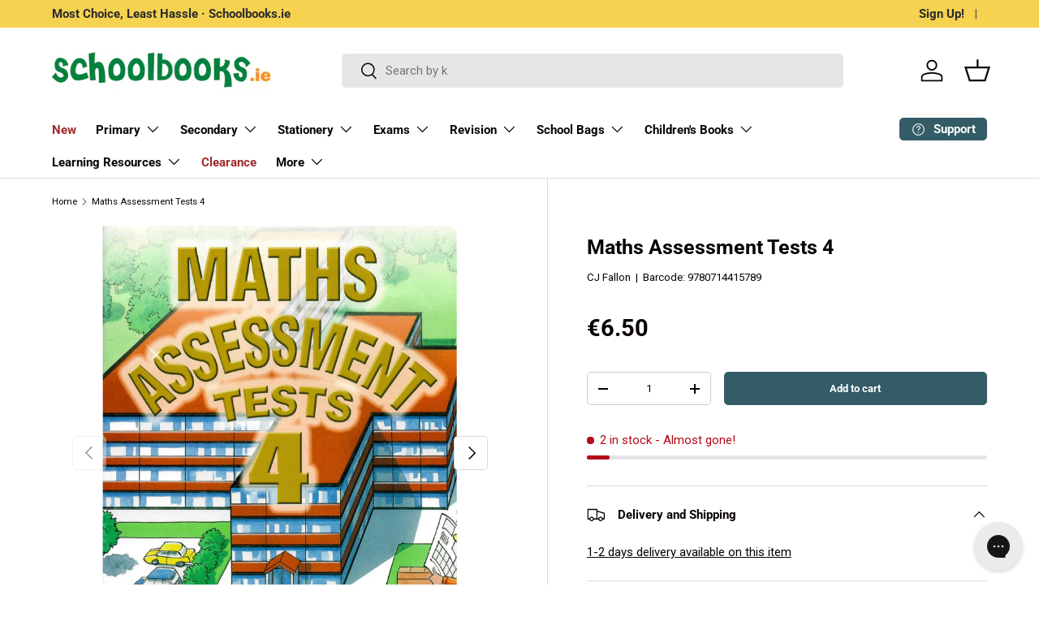

--- FILE ---
content_type: text/javascript; charset=utf-8
request_url: https://schoolbooks.ie/products/cjfallon-maths-assessment-tests-4.js
body_size: 479
content:
{"id":8823307083,"title":"Maths Assessment Tests 4","handle":"cjfallon-maths-assessment-tests-4","description":"\u003cul\u003e\n\u003cli\u003eFourth Class Maths\u003c\/li\u003e\n\u003c\/ul\u003e","published_at":"2017-05-15T19:45:38+01:00","created_at":"2017-05-15T19:45:39+01:00","vendor":"CJ Fallon","type":"Schoolbook","tags":["Active","Badge_In Stock"],"price":650,"price_min":650,"price_max":650,"available":true,"price_varies":false,"compare_at_price":650,"compare_at_price_min":650,"compare_at_price_max":650,"compare_at_price_varies":false,"variants":[{"id":30884269387,"title":"Default Title","option1":"Default Title","option2":null,"option3":null,"sku":"23777","requires_shipping":true,"taxable":true,"featured_image":null,"available":true,"name":"Maths Assessment Tests 4","public_title":null,"options":["Default Title"],"price":650,"weight":90,"compare_at_price":650,"inventory_management":"shopify","barcode":"9780714415789","quantity_rule":{"min":1,"max":null,"increment":1},"quantity_price_breaks":[],"requires_selling_plan":false,"selling_plan_allocations":[]}],"images":["\/\/cdn.shopify.com\/s\/files\/1\/1837\/8517\/files\/9780714415789-front.jpg?v=1692180362","\/\/cdn.shopify.com\/s\/files\/1\/1837\/8517\/files\/9780714415789-back.jpg?v=1692180362","\/\/cdn.shopify.com\/s\/files\/1\/1837\/8517\/products\/CJ-Fallon-Maths-Assessment-Tests-4-9780714415789.jpg?v=1692180362"],"featured_image":"\/\/cdn.shopify.com\/s\/files\/1\/1837\/8517\/files\/9780714415789-front.jpg?v=1692180362","options":[{"name":"Title","position":1,"values":["Default Title"]}],"url":"\/products\/cjfallon-maths-assessment-tests-4","media":[{"alt":"Maths Assessment Tests 4 by CJ Fallon on Schoolbooks.ie","id":43838702879054,"position":1,"preview_image":{"aspect_ratio":0.778,"height":1600,"width":1244,"src":"https:\/\/cdn.shopify.com\/s\/files\/1\/1837\/8517\/files\/9780714415789-front.jpg?v=1692180362"},"aspect_ratio":0.778,"height":1600,"media_type":"image","src":"https:\/\/cdn.shopify.com\/s\/files\/1\/1837\/8517\/files\/9780714415789-front.jpg?v=1692180362","width":1244},{"alt":"Maths Assessment Tests 4 by CJ Fallon on Schoolbooks.ie","id":43838701928782,"position":2,"preview_image":{"aspect_ratio":0.778,"height":1600,"width":1244,"src":"https:\/\/cdn.shopify.com\/s\/files\/1\/1837\/8517\/files\/9780714415789-back.jpg?v=1692180362"},"aspect_ratio":0.778,"height":1600,"media_type":"image","src":"https:\/\/cdn.shopify.com\/s\/files\/1\/1837\/8517\/files\/9780714415789-back.jpg?v=1692180362","width":1244},{"alt":"Maths Assessment Tests 4 by CJ Fallon on Schoolbooks.ie","id":20757838397511,"position":3,"preview_image":{"aspect_ratio":0.772,"height":360,"width":278,"src":"https:\/\/cdn.shopify.com\/s\/files\/1\/1837\/8517\/products\/CJ-Fallon-Maths-Assessment-Tests-4-9780714415789.jpg?v=1692180362"},"aspect_ratio":0.772,"height":360,"media_type":"image","src":"https:\/\/cdn.shopify.com\/s\/files\/1\/1837\/8517\/products\/CJ-Fallon-Maths-Assessment-Tests-4-9780714415789.jpg?v=1692180362","width":278}],"requires_selling_plan":false,"selling_plan_groups":[]}